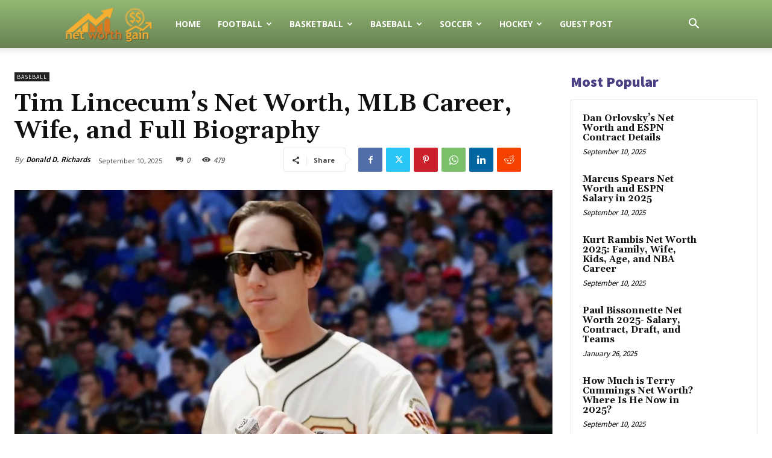

--- FILE ---
content_type: text/html; charset=utf-8
request_url: https://www.google.com/recaptcha/api2/aframe
body_size: 268
content:
<!DOCTYPE HTML><html><head><meta http-equiv="content-type" content="text/html; charset=UTF-8"></head><body><script nonce="ptq32rtBWC7MYXEVvFvOTQ">/** Anti-fraud and anti-abuse applications only. See google.com/recaptcha */ try{var clients={'sodar':'https://pagead2.googlesyndication.com/pagead/sodar?'};window.addEventListener("message",function(a){try{if(a.source===window.parent){var b=JSON.parse(a.data);var c=clients[b['id']];if(c){var d=document.createElement('img');d.src=c+b['params']+'&rc='+(localStorage.getItem("rc::a")?sessionStorage.getItem("rc::b"):"");window.document.body.appendChild(d);sessionStorage.setItem("rc::e",parseInt(sessionStorage.getItem("rc::e")||0)+1);localStorage.setItem("rc::h",'1769059689890');}}}catch(b){}});window.parent.postMessage("_grecaptcha_ready", "*");}catch(b){}</script></body></html>